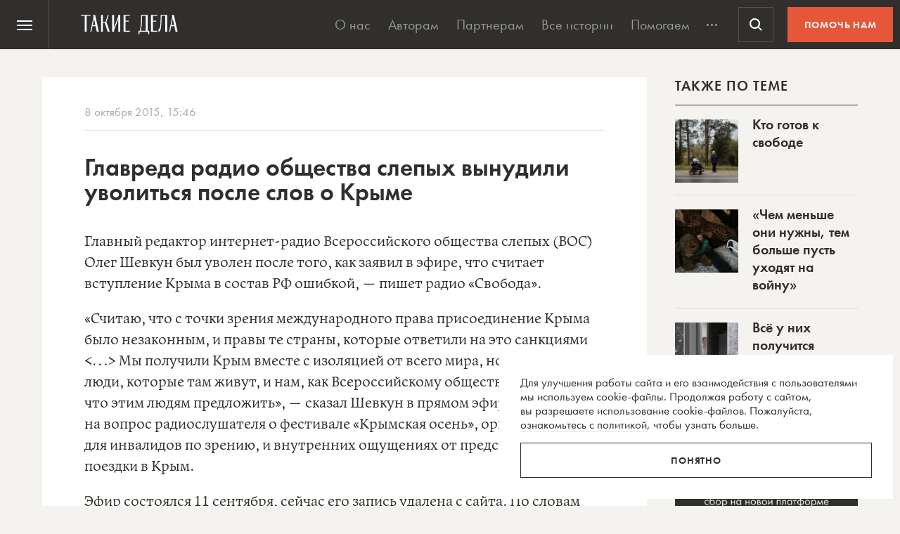

--- FILE ---
content_type: text/html; charset=UTF-8
request_url: https://takiedela.ru/wp-content/plugins/nuzhnapomosh/spvc.php?post_id=14136
body_size: 34
content:
498

--- FILE ---
content_type: text/html; charset=utf-8
request_url: https://www.google.com/recaptcha/api2/anchor?ar=1&k=6LcD3KoZAAAAAI5hPfFun6eo3dleI3bWN4CRDq6b&co=aHR0cHM6Ly90YWtpZWRlbGEucnU6NDQz&hl=en&v=PoyoqOPhxBO7pBk68S4YbpHZ&size=invisible&anchor-ms=20000&execute-ms=30000&cb=s8yqwsaww7m
body_size: 48893
content:
<!DOCTYPE HTML><html dir="ltr" lang="en"><head><meta http-equiv="Content-Type" content="text/html; charset=UTF-8">
<meta http-equiv="X-UA-Compatible" content="IE=edge">
<title>reCAPTCHA</title>
<style type="text/css">
/* cyrillic-ext */
@font-face {
  font-family: 'Roboto';
  font-style: normal;
  font-weight: 400;
  font-stretch: 100%;
  src: url(//fonts.gstatic.com/s/roboto/v48/KFO7CnqEu92Fr1ME7kSn66aGLdTylUAMa3GUBHMdazTgWw.woff2) format('woff2');
  unicode-range: U+0460-052F, U+1C80-1C8A, U+20B4, U+2DE0-2DFF, U+A640-A69F, U+FE2E-FE2F;
}
/* cyrillic */
@font-face {
  font-family: 'Roboto';
  font-style: normal;
  font-weight: 400;
  font-stretch: 100%;
  src: url(//fonts.gstatic.com/s/roboto/v48/KFO7CnqEu92Fr1ME7kSn66aGLdTylUAMa3iUBHMdazTgWw.woff2) format('woff2');
  unicode-range: U+0301, U+0400-045F, U+0490-0491, U+04B0-04B1, U+2116;
}
/* greek-ext */
@font-face {
  font-family: 'Roboto';
  font-style: normal;
  font-weight: 400;
  font-stretch: 100%;
  src: url(//fonts.gstatic.com/s/roboto/v48/KFO7CnqEu92Fr1ME7kSn66aGLdTylUAMa3CUBHMdazTgWw.woff2) format('woff2');
  unicode-range: U+1F00-1FFF;
}
/* greek */
@font-face {
  font-family: 'Roboto';
  font-style: normal;
  font-weight: 400;
  font-stretch: 100%;
  src: url(//fonts.gstatic.com/s/roboto/v48/KFO7CnqEu92Fr1ME7kSn66aGLdTylUAMa3-UBHMdazTgWw.woff2) format('woff2');
  unicode-range: U+0370-0377, U+037A-037F, U+0384-038A, U+038C, U+038E-03A1, U+03A3-03FF;
}
/* math */
@font-face {
  font-family: 'Roboto';
  font-style: normal;
  font-weight: 400;
  font-stretch: 100%;
  src: url(//fonts.gstatic.com/s/roboto/v48/KFO7CnqEu92Fr1ME7kSn66aGLdTylUAMawCUBHMdazTgWw.woff2) format('woff2');
  unicode-range: U+0302-0303, U+0305, U+0307-0308, U+0310, U+0312, U+0315, U+031A, U+0326-0327, U+032C, U+032F-0330, U+0332-0333, U+0338, U+033A, U+0346, U+034D, U+0391-03A1, U+03A3-03A9, U+03B1-03C9, U+03D1, U+03D5-03D6, U+03F0-03F1, U+03F4-03F5, U+2016-2017, U+2034-2038, U+203C, U+2040, U+2043, U+2047, U+2050, U+2057, U+205F, U+2070-2071, U+2074-208E, U+2090-209C, U+20D0-20DC, U+20E1, U+20E5-20EF, U+2100-2112, U+2114-2115, U+2117-2121, U+2123-214F, U+2190, U+2192, U+2194-21AE, U+21B0-21E5, U+21F1-21F2, U+21F4-2211, U+2213-2214, U+2216-22FF, U+2308-230B, U+2310, U+2319, U+231C-2321, U+2336-237A, U+237C, U+2395, U+239B-23B7, U+23D0, U+23DC-23E1, U+2474-2475, U+25AF, U+25B3, U+25B7, U+25BD, U+25C1, U+25CA, U+25CC, U+25FB, U+266D-266F, U+27C0-27FF, U+2900-2AFF, U+2B0E-2B11, U+2B30-2B4C, U+2BFE, U+3030, U+FF5B, U+FF5D, U+1D400-1D7FF, U+1EE00-1EEFF;
}
/* symbols */
@font-face {
  font-family: 'Roboto';
  font-style: normal;
  font-weight: 400;
  font-stretch: 100%;
  src: url(//fonts.gstatic.com/s/roboto/v48/KFO7CnqEu92Fr1ME7kSn66aGLdTylUAMaxKUBHMdazTgWw.woff2) format('woff2');
  unicode-range: U+0001-000C, U+000E-001F, U+007F-009F, U+20DD-20E0, U+20E2-20E4, U+2150-218F, U+2190, U+2192, U+2194-2199, U+21AF, U+21E6-21F0, U+21F3, U+2218-2219, U+2299, U+22C4-22C6, U+2300-243F, U+2440-244A, U+2460-24FF, U+25A0-27BF, U+2800-28FF, U+2921-2922, U+2981, U+29BF, U+29EB, U+2B00-2BFF, U+4DC0-4DFF, U+FFF9-FFFB, U+10140-1018E, U+10190-1019C, U+101A0, U+101D0-101FD, U+102E0-102FB, U+10E60-10E7E, U+1D2C0-1D2D3, U+1D2E0-1D37F, U+1F000-1F0FF, U+1F100-1F1AD, U+1F1E6-1F1FF, U+1F30D-1F30F, U+1F315, U+1F31C, U+1F31E, U+1F320-1F32C, U+1F336, U+1F378, U+1F37D, U+1F382, U+1F393-1F39F, U+1F3A7-1F3A8, U+1F3AC-1F3AF, U+1F3C2, U+1F3C4-1F3C6, U+1F3CA-1F3CE, U+1F3D4-1F3E0, U+1F3ED, U+1F3F1-1F3F3, U+1F3F5-1F3F7, U+1F408, U+1F415, U+1F41F, U+1F426, U+1F43F, U+1F441-1F442, U+1F444, U+1F446-1F449, U+1F44C-1F44E, U+1F453, U+1F46A, U+1F47D, U+1F4A3, U+1F4B0, U+1F4B3, U+1F4B9, U+1F4BB, U+1F4BF, U+1F4C8-1F4CB, U+1F4D6, U+1F4DA, U+1F4DF, U+1F4E3-1F4E6, U+1F4EA-1F4ED, U+1F4F7, U+1F4F9-1F4FB, U+1F4FD-1F4FE, U+1F503, U+1F507-1F50B, U+1F50D, U+1F512-1F513, U+1F53E-1F54A, U+1F54F-1F5FA, U+1F610, U+1F650-1F67F, U+1F687, U+1F68D, U+1F691, U+1F694, U+1F698, U+1F6AD, U+1F6B2, U+1F6B9-1F6BA, U+1F6BC, U+1F6C6-1F6CF, U+1F6D3-1F6D7, U+1F6E0-1F6EA, U+1F6F0-1F6F3, U+1F6F7-1F6FC, U+1F700-1F7FF, U+1F800-1F80B, U+1F810-1F847, U+1F850-1F859, U+1F860-1F887, U+1F890-1F8AD, U+1F8B0-1F8BB, U+1F8C0-1F8C1, U+1F900-1F90B, U+1F93B, U+1F946, U+1F984, U+1F996, U+1F9E9, U+1FA00-1FA6F, U+1FA70-1FA7C, U+1FA80-1FA89, U+1FA8F-1FAC6, U+1FACE-1FADC, U+1FADF-1FAE9, U+1FAF0-1FAF8, U+1FB00-1FBFF;
}
/* vietnamese */
@font-face {
  font-family: 'Roboto';
  font-style: normal;
  font-weight: 400;
  font-stretch: 100%;
  src: url(//fonts.gstatic.com/s/roboto/v48/KFO7CnqEu92Fr1ME7kSn66aGLdTylUAMa3OUBHMdazTgWw.woff2) format('woff2');
  unicode-range: U+0102-0103, U+0110-0111, U+0128-0129, U+0168-0169, U+01A0-01A1, U+01AF-01B0, U+0300-0301, U+0303-0304, U+0308-0309, U+0323, U+0329, U+1EA0-1EF9, U+20AB;
}
/* latin-ext */
@font-face {
  font-family: 'Roboto';
  font-style: normal;
  font-weight: 400;
  font-stretch: 100%;
  src: url(//fonts.gstatic.com/s/roboto/v48/KFO7CnqEu92Fr1ME7kSn66aGLdTylUAMa3KUBHMdazTgWw.woff2) format('woff2');
  unicode-range: U+0100-02BA, U+02BD-02C5, U+02C7-02CC, U+02CE-02D7, U+02DD-02FF, U+0304, U+0308, U+0329, U+1D00-1DBF, U+1E00-1E9F, U+1EF2-1EFF, U+2020, U+20A0-20AB, U+20AD-20C0, U+2113, U+2C60-2C7F, U+A720-A7FF;
}
/* latin */
@font-face {
  font-family: 'Roboto';
  font-style: normal;
  font-weight: 400;
  font-stretch: 100%;
  src: url(//fonts.gstatic.com/s/roboto/v48/KFO7CnqEu92Fr1ME7kSn66aGLdTylUAMa3yUBHMdazQ.woff2) format('woff2');
  unicode-range: U+0000-00FF, U+0131, U+0152-0153, U+02BB-02BC, U+02C6, U+02DA, U+02DC, U+0304, U+0308, U+0329, U+2000-206F, U+20AC, U+2122, U+2191, U+2193, U+2212, U+2215, U+FEFF, U+FFFD;
}
/* cyrillic-ext */
@font-face {
  font-family: 'Roboto';
  font-style: normal;
  font-weight: 500;
  font-stretch: 100%;
  src: url(//fonts.gstatic.com/s/roboto/v48/KFO7CnqEu92Fr1ME7kSn66aGLdTylUAMa3GUBHMdazTgWw.woff2) format('woff2');
  unicode-range: U+0460-052F, U+1C80-1C8A, U+20B4, U+2DE0-2DFF, U+A640-A69F, U+FE2E-FE2F;
}
/* cyrillic */
@font-face {
  font-family: 'Roboto';
  font-style: normal;
  font-weight: 500;
  font-stretch: 100%;
  src: url(//fonts.gstatic.com/s/roboto/v48/KFO7CnqEu92Fr1ME7kSn66aGLdTylUAMa3iUBHMdazTgWw.woff2) format('woff2');
  unicode-range: U+0301, U+0400-045F, U+0490-0491, U+04B0-04B1, U+2116;
}
/* greek-ext */
@font-face {
  font-family: 'Roboto';
  font-style: normal;
  font-weight: 500;
  font-stretch: 100%;
  src: url(//fonts.gstatic.com/s/roboto/v48/KFO7CnqEu92Fr1ME7kSn66aGLdTylUAMa3CUBHMdazTgWw.woff2) format('woff2');
  unicode-range: U+1F00-1FFF;
}
/* greek */
@font-face {
  font-family: 'Roboto';
  font-style: normal;
  font-weight: 500;
  font-stretch: 100%;
  src: url(//fonts.gstatic.com/s/roboto/v48/KFO7CnqEu92Fr1ME7kSn66aGLdTylUAMa3-UBHMdazTgWw.woff2) format('woff2');
  unicode-range: U+0370-0377, U+037A-037F, U+0384-038A, U+038C, U+038E-03A1, U+03A3-03FF;
}
/* math */
@font-face {
  font-family: 'Roboto';
  font-style: normal;
  font-weight: 500;
  font-stretch: 100%;
  src: url(//fonts.gstatic.com/s/roboto/v48/KFO7CnqEu92Fr1ME7kSn66aGLdTylUAMawCUBHMdazTgWw.woff2) format('woff2');
  unicode-range: U+0302-0303, U+0305, U+0307-0308, U+0310, U+0312, U+0315, U+031A, U+0326-0327, U+032C, U+032F-0330, U+0332-0333, U+0338, U+033A, U+0346, U+034D, U+0391-03A1, U+03A3-03A9, U+03B1-03C9, U+03D1, U+03D5-03D6, U+03F0-03F1, U+03F4-03F5, U+2016-2017, U+2034-2038, U+203C, U+2040, U+2043, U+2047, U+2050, U+2057, U+205F, U+2070-2071, U+2074-208E, U+2090-209C, U+20D0-20DC, U+20E1, U+20E5-20EF, U+2100-2112, U+2114-2115, U+2117-2121, U+2123-214F, U+2190, U+2192, U+2194-21AE, U+21B0-21E5, U+21F1-21F2, U+21F4-2211, U+2213-2214, U+2216-22FF, U+2308-230B, U+2310, U+2319, U+231C-2321, U+2336-237A, U+237C, U+2395, U+239B-23B7, U+23D0, U+23DC-23E1, U+2474-2475, U+25AF, U+25B3, U+25B7, U+25BD, U+25C1, U+25CA, U+25CC, U+25FB, U+266D-266F, U+27C0-27FF, U+2900-2AFF, U+2B0E-2B11, U+2B30-2B4C, U+2BFE, U+3030, U+FF5B, U+FF5D, U+1D400-1D7FF, U+1EE00-1EEFF;
}
/* symbols */
@font-face {
  font-family: 'Roboto';
  font-style: normal;
  font-weight: 500;
  font-stretch: 100%;
  src: url(//fonts.gstatic.com/s/roboto/v48/KFO7CnqEu92Fr1ME7kSn66aGLdTylUAMaxKUBHMdazTgWw.woff2) format('woff2');
  unicode-range: U+0001-000C, U+000E-001F, U+007F-009F, U+20DD-20E0, U+20E2-20E4, U+2150-218F, U+2190, U+2192, U+2194-2199, U+21AF, U+21E6-21F0, U+21F3, U+2218-2219, U+2299, U+22C4-22C6, U+2300-243F, U+2440-244A, U+2460-24FF, U+25A0-27BF, U+2800-28FF, U+2921-2922, U+2981, U+29BF, U+29EB, U+2B00-2BFF, U+4DC0-4DFF, U+FFF9-FFFB, U+10140-1018E, U+10190-1019C, U+101A0, U+101D0-101FD, U+102E0-102FB, U+10E60-10E7E, U+1D2C0-1D2D3, U+1D2E0-1D37F, U+1F000-1F0FF, U+1F100-1F1AD, U+1F1E6-1F1FF, U+1F30D-1F30F, U+1F315, U+1F31C, U+1F31E, U+1F320-1F32C, U+1F336, U+1F378, U+1F37D, U+1F382, U+1F393-1F39F, U+1F3A7-1F3A8, U+1F3AC-1F3AF, U+1F3C2, U+1F3C4-1F3C6, U+1F3CA-1F3CE, U+1F3D4-1F3E0, U+1F3ED, U+1F3F1-1F3F3, U+1F3F5-1F3F7, U+1F408, U+1F415, U+1F41F, U+1F426, U+1F43F, U+1F441-1F442, U+1F444, U+1F446-1F449, U+1F44C-1F44E, U+1F453, U+1F46A, U+1F47D, U+1F4A3, U+1F4B0, U+1F4B3, U+1F4B9, U+1F4BB, U+1F4BF, U+1F4C8-1F4CB, U+1F4D6, U+1F4DA, U+1F4DF, U+1F4E3-1F4E6, U+1F4EA-1F4ED, U+1F4F7, U+1F4F9-1F4FB, U+1F4FD-1F4FE, U+1F503, U+1F507-1F50B, U+1F50D, U+1F512-1F513, U+1F53E-1F54A, U+1F54F-1F5FA, U+1F610, U+1F650-1F67F, U+1F687, U+1F68D, U+1F691, U+1F694, U+1F698, U+1F6AD, U+1F6B2, U+1F6B9-1F6BA, U+1F6BC, U+1F6C6-1F6CF, U+1F6D3-1F6D7, U+1F6E0-1F6EA, U+1F6F0-1F6F3, U+1F6F7-1F6FC, U+1F700-1F7FF, U+1F800-1F80B, U+1F810-1F847, U+1F850-1F859, U+1F860-1F887, U+1F890-1F8AD, U+1F8B0-1F8BB, U+1F8C0-1F8C1, U+1F900-1F90B, U+1F93B, U+1F946, U+1F984, U+1F996, U+1F9E9, U+1FA00-1FA6F, U+1FA70-1FA7C, U+1FA80-1FA89, U+1FA8F-1FAC6, U+1FACE-1FADC, U+1FADF-1FAE9, U+1FAF0-1FAF8, U+1FB00-1FBFF;
}
/* vietnamese */
@font-face {
  font-family: 'Roboto';
  font-style: normal;
  font-weight: 500;
  font-stretch: 100%;
  src: url(//fonts.gstatic.com/s/roboto/v48/KFO7CnqEu92Fr1ME7kSn66aGLdTylUAMa3OUBHMdazTgWw.woff2) format('woff2');
  unicode-range: U+0102-0103, U+0110-0111, U+0128-0129, U+0168-0169, U+01A0-01A1, U+01AF-01B0, U+0300-0301, U+0303-0304, U+0308-0309, U+0323, U+0329, U+1EA0-1EF9, U+20AB;
}
/* latin-ext */
@font-face {
  font-family: 'Roboto';
  font-style: normal;
  font-weight: 500;
  font-stretch: 100%;
  src: url(//fonts.gstatic.com/s/roboto/v48/KFO7CnqEu92Fr1ME7kSn66aGLdTylUAMa3KUBHMdazTgWw.woff2) format('woff2');
  unicode-range: U+0100-02BA, U+02BD-02C5, U+02C7-02CC, U+02CE-02D7, U+02DD-02FF, U+0304, U+0308, U+0329, U+1D00-1DBF, U+1E00-1E9F, U+1EF2-1EFF, U+2020, U+20A0-20AB, U+20AD-20C0, U+2113, U+2C60-2C7F, U+A720-A7FF;
}
/* latin */
@font-face {
  font-family: 'Roboto';
  font-style: normal;
  font-weight: 500;
  font-stretch: 100%;
  src: url(//fonts.gstatic.com/s/roboto/v48/KFO7CnqEu92Fr1ME7kSn66aGLdTylUAMa3yUBHMdazQ.woff2) format('woff2');
  unicode-range: U+0000-00FF, U+0131, U+0152-0153, U+02BB-02BC, U+02C6, U+02DA, U+02DC, U+0304, U+0308, U+0329, U+2000-206F, U+20AC, U+2122, U+2191, U+2193, U+2212, U+2215, U+FEFF, U+FFFD;
}
/* cyrillic-ext */
@font-face {
  font-family: 'Roboto';
  font-style: normal;
  font-weight: 900;
  font-stretch: 100%;
  src: url(//fonts.gstatic.com/s/roboto/v48/KFO7CnqEu92Fr1ME7kSn66aGLdTylUAMa3GUBHMdazTgWw.woff2) format('woff2');
  unicode-range: U+0460-052F, U+1C80-1C8A, U+20B4, U+2DE0-2DFF, U+A640-A69F, U+FE2E-FE2F;
}
/* cyrillic */
@font-face {
  font-family: 'Roboto';
  font-style: normal;
  font-weight: 900;
  font-stretch: 100%;
  src: url(//fonts.gstatic.com/s/roboto/v48/KFO7CnqEu92Fr1ME7kSn66aGLdTylUAMa3iUBHMdazTgWw.woff2) format('woff2');
  unicode-range: U+0301, U+0400-045F, U+0490-0491, U+04B0-04B1, U+2116;
}
/* greek-ext */
@font-face {
  font-family: 'Roboto';
  font-style: normal;
  font-weight: 900;
  font-stretch: 100%;
  src: url(//fonts.gstatic.com/s/roboto/v48/KFO7CnqEu92Fr1ME7kSn66aGLdTylUAMa3CUBHMdazTgWw.woff2) format('woff2');
  unicode-range: U+1F00-1FFF;
}
/* greek */
@font-face {
  font-family: 'Roboto';
  font-style: normal;
  font-weight: 900;
  font-stretch: 100%;
  src: url(//fonts.gstatic.com/s/roboto/v48/KFO7CnqEu92Fr1ME7kSn66aGLdTylUAMa3-UBHMdazTgWw.woff2) format('woff2');
  unicode-range: U+0370-0377, U+037A-037F, U+0384-038A, U+038C, U+038E-03A1, U+03A3-03FF;
}
/* math */
@font-face {
  font-family: 'Roboto';
  font-style: normal;
  font-weight: 900;
  font-stretch: 100%;
  src: url(//fonts.gstatic.com/s/roboto/v48/KFO7CnqEu92Fr1ME7kSn66aGLdTylUAMawCUBHMdazTgWw.woff2) format('woff2');
  unicode-range: U+0302-0303, U+0305, U+0307-0308, U+0310, U+0312, U+0315, U+031A, U+0326-0327, U+032C, U+032F-0330, U+0332-0333, U+0338, U+033A, U+0346, U+034D, U+0391-03A1, U+03A3-03A9, U+03B1-03C9, U+03D1, U+03D5-03D6, U+03F0-03F1, U+03F4-03F5, U+2016-2017, U+2034-2038, U+203C, U+2040, U+2043, U+2047, U+2050, U+2057, U+205F, U+2070-2071, U+2074-208E, U+2090-209C, U+20D0-20DC, U+20E1, U+20E5-20EF, U+2100-2112, U+2114-2115, U+2117-2121, U+2123-214F, U+2190, U+2192, U+2194-21AE, U+21B0-21E5, U+21F1-21F2, U+21F4-2211, U+2213-2214, U+2216-22FF, U+2308-230B, U+2310, U+2319, U+231C-2321, U+2336-237A, U+237C, U+2395, U+239B-23B7, U+23D0, U+23DC-23E1, U+2474-2475, U+25AF, U+25B3, U+25B7, U+25BD, U+25C1, U+25CA, U+25CC, U+25FB, U+266D-266F, U+27C0-27FF, U+2900-2AFF, U+2B0E-2B11, U+2B30-2B4C, U+2BFE, U+3030, U+FF5B, U+FF5D, U+1D400-1D7FF, U+1EE00-1EEFF;
}
/* symbols */
@font-face {
  font-family: 'Roboto';
  font-style: normal;
  font-weight: 900;
  font-stretch: 100%;
  src: url(//fonts.gstatic.com/s/roboto/v48/KFO7CnqEu92Fr1ME7kSn66aGLdTylUAMaxKUBHMdazTgWw.woff2) format('woff2');
  unicode-range: U+0001-000C, U+000E-001F, U+007F-009F, U+20DD-20E0, U+20E2-20E4, U+2150-218F, U+2190, U+2192, U+2194-2199, U+21AF, U+21E6-21F0, U+21F3, U+2218-2219, U+2299, U+22C4-22C6, U+2300-243F, U+2440-244A, U+2460-24FF, U+25A0-27BF, U+2800-28FF, U+2921-2922, U+2981, U+29BF, U+29EB, U+2B00-2BFF, U+4DC0-4DFF, U+FFF9-FFFB, U+10140-1018E, U+10190-1019C, U+101A0, U+101D0-101FD, U+102E0-102FB, U+10E60-10E7E, U+1D2C0-1D2D3, U+1D2E0-1D37F, U+1F000-1F0FF, U+1F100-1F1AD, U+1F1E6-1F1FF, U+1F30D-1F30F, U+1F315, U+1F31C, U+1F31E, U+1F320-1F32C, U+1F336, U+1F378, U+1F37D, U+1F382, U+1F393-1F39F, U+1F3A7-1F3A8, U+1F3AC-1F3AF, U+1F3C2, U+1F3C4-1F3C6, U+1F3CA-1F3CE, U+1F3D4-1F3E0, U+1F3ED, U+1F3F1-1F3F3, U+1F3F5-1F3F7, U+1F408, U+1F415, U+1F41F, U+1F426, U+1F43F, U+1F441-1F442, U+1F444, U+1F446-1F449, U+1F44C-1F44E, U+1F453, U+1F46A, U+1F47D, U+1F4A3, U+1F4B0, U+1F4B3, U+1F4B9, U+1F4BB, U+1F4BF, U+1F4C8-1F4CB, U+1F4D6, U+1F4DA, U+1F4DF, U+1F4E3-1F4E6, U+1F4EA-1F4ED, U+1F4F7, U+1F4F9-1F4FB, U+1F4FD-1F4FE, U+1F503, U+1F507-1F50B, U+1F50D, U+1F512-1F513, U+1F53E-1F54A, U+1F54F-1F5FA, U+1F610, U+1F650-1F67F, U+1F687, U+1F68D, U+1F691, U+1F694, U+1F698, U+1F6AD, U+1F6B2, U+1F6B9-1F6BA, U+1F6BC, U+1F6C6-1F6CF, U+1F6D3-1F6D7, U+1F6E0-1F6EA, U+1F6F0-1F6F3, U+1F6F7-1F6FC, U+1F700-1F7FF, U+1F800-1F80B, U+1F810-1F847, U+1F850-1F859, U+1F860-1F887, U+1F890-1F8AD, U+1F8B0-1F8BB, U+1F8C0-1F8C1, U+1F900-1F90B, U+1F93B, U+1F946, U+1F984, U+1F996, U+1F9E9, U+1FA00-1FA6F, U+1FA70-1FA7C, U+1FA80-1FA89, U+1FA8F-1FAC6, U+1FACE-1FADC, U+1FADF-1FAE9, U+1FAF0-1FAF8, U+1FB00-1FBFF;
}
/* vietnamese */
@font-face {
  font-family: 'Roboto';
  font-style: normal;
  font-weight: 900;
  font-stretch: 100%;
  src: url(//fonts.gstatic.com/s/roboto/v48/KFO7CnqEu92Fr1ME7kSn66aGLdTylUAMa3OUBHMdazTgWw.woff2) format('woff2');
  unicode-range: U+0102-0103, U+0110-0111, U+0128-0129, U+0168-0169, U+01A0-01A1, U+01AF-01B0, U+0300-0301, U+0303-0304, U+0308-0309, U+0323, U+0329, U+1EA0-1EF9, U+20AB;
}
/* latin-ext */
@font-face {
  font-family: 'Roboto';
  font-style: normal;
  font-weight: 900;
  font-stretch: 100%;
  src: url(//fonts.gstatic.com/s/roboto/v48/KFO7CnqEu92Fr1ME7kSn66aGLdTylUAMa3KUBHMdazTgWw.woff2) format('woff2');
  unicode-range: U+0100-02BA, U+02BD-02C5, U+02C7-02CC, U+02CE-02D7, U+02DD-02FF, U+0304, U+0308, U+0329, U+1D00-1DBF, U+1E00-1E9F, U+1EF2-1EFF, U+2020, U+20A0-20AB, U+20AD-20C0, U+2113, U+2C60-2C7F, U+A720-A7FF;
}
/* latin */
@font-face {
  font-family: 'Roboto';
  font-style: normal;
  font-weight: 900;
  font-stretch: 100%;
  src: url(//fonts.gstatic.com/s/roboto/v48/KFO7CnqEu92Fr1ME7kSn66aGLdTylUAMa3yUBHMdazQ.woff2) format('woff2');
  unicode-range: U+0000-00FF, U+0131, U+0152-0153, U+02BB-02BC, U+02C6, U+02DA, U+02DC, U+0304, U+0308, U+0329, U+2000-206F, U+20AC, U+2122, U+2191, U+2193, U+2212, U+2215, U+FEFF, U+FFFD;
}

</style>
<link rel="stylesheet" type="text/css" href="https://www.gstatic.com/recaptcha/releases/PoyoqOPhxBO7pBk68S4YbpHZ/styles__ltr.css">
<script nonce="macLVZ-X-4_UmY38U2vDlg" type="text/javascript">window['__recaptcha_api'] = 'https://www.google.com/recaptcha/api2/';</script>
<script type="text/javascript" src="https://www.gstatic.com/recaptcha/releases/PoyoqOPhxBO7pBk68S4YbpHZ/recaptcha__en.js" nonce="macLVZ-X-4_UmY38U2vDlg">
      
    </script></head>
<body><div id="rc-anchor-alert" class="rc-anchor-alert"></div>
<input type="hidden" id="recaptcha-token" value="[base64]">
<script type="text/javascript" nonce="macLVZ-X-4_UmY38U2vDlg">
      recaptcha.anchor.Main.init("[\x22ainput\x22,[\x22bgdata\x22,\x22\x22,\[base64]/[base64]/[base64]/[base64]/[base64]/[base64]/KGcoTywyNTMsTy5PKSxVRyhPLEMpKTpnKE8sMjUzLEMpLE8pKSxsKSksTykpfSxieT1mdW5jdGlvbihDLE8sdSxsKXtmb3IobD0odT1SKEMpLDApO08+MDtPLS0pbD1sPDw4fFooQyk7ZyhDLHUsbCl9LFVHPWZ1bmN0aW9uKEMsTyl7Qy5pLmxlbmd0aD4xMDQ/[base64]/[base64]/[base64]/[base64]/[base64]/[base64]/[base64]\\u003d\x22,\[base64]\x22,\x22wo5WIsKyw4Fqw5vDkGxYw5tqQMK4RzxKwrTCrsO+asOxwrwGJQQbGcK4M0/DnSVtwqrDpsOcHWjCkD3CucOLDsK7VsK5TsOnwobCnV4bwqUAwrPDgFrCgsOvGsOowozDlcOJw5wWwpV5w4QjPj3CvMKqNcKKAcOTUlzDg0fDqMKpw7XDr1Idwr1Bw5vDgcOKwrZ2wp/CqsKcVcKWdcK/McK+dG3DkWZDwpbDvUdfSSTCgcOoRm9mPsOfIMKIw4VxTVLDg8KyK8OpcinDgWvCmcKNw5LCh3ZhwrcewrVAw5XDnC3CtMKRORA6wqIXwojDi8KWwo3Cn8O4wr5DwpTDksKNw7TDt8K2wrvDmx/Cl3B9NSgzwo/DjcObw70UZEQceyLDnC0rO8Kvw5cfw4rDgsKIw6TDp8Oiw64Sw7MfAMOKwqUGw4dJGcO0wpzCo2nCicOSw6/DqMOfHsKGYsOPwpt0GsOXUsOpa2XCgcK3w5HDvDjCl8K6wpMZwpjCo8KLwojCuWRqwqPDpMO9BMOWYMOLOcOWOcOEw7FZwr/CrsOcw4/[base64]/ClHkfwpHCp8KWwr3ClCvDrsOfw7PDocOTwpZQwodTJsKfwp7Dq8KBI8OvDcO0wqvCssOZOk3CqALDtlnCsMO3w7djCn1QH8OnwoAfMMKSwoLDosOYbA/[base64]/DiGjCvXInLcOYwqcWSQUBO0LDssOCN2/Cn8OwwqhBKcKtwozDr8OdcsOaf8KfwoDCqsKFwp7DvxZyw7XCpcKLWsKzaMK4YcKhKUvCiWXDjsOmCcOBIhIdwo5uwpjCv0bDnW0PCMK5LH7Cj2o7wro8PlbDuSnCo2/CkW/[base64]/wofDr21FdMOJw5Z5w4xpw45EPcKBc8KwL8OHXsKQw7Quwocrw6IgecKjO8OOMsOjw7jCkMKGw4TDtjRGw6PDlVcpJMOFE8KuU8K6YMOdWh9bY8Ojw7TDlcOLwpnCl8KyYndpdMKpZEZ5wrDDlMKEwoHCpMKGI8O/GBtmSBAEUXZTUMO2eMKhwrHCqsKgwp4kw7/CmsOaw79aTcOeXMO5bMOOw4Y4w4XCssOuwpfDhsOZwpVcFkzConjCtcO5dkXCoMKzw5PDoxDDmWbCpcKvwrh/AsOfa8Osw77CkC7DsEhRwrfDrcKnecOtw7bDlcO3w4FVN8OZw6/DuMOiB8KIwpx1a8K3XCDDpcKcw6HCoyESw5fDpsKmZ0bDlybDhMODw45Cw5oKG8Kjw7d6WsOddyXCtsK6RT/DqjnDvTtiRsO/RVfDplPCsW/Co0fCuyHCpWgjZ8KKCMK0w5LDgsKnwqnDhwDDoxTCnxPDhcKrw4xeNCnDiGbChBbCqMKXOsOTw6tmwp13XMKEUXxfw4BjcVpPwp7CtcO0HsKUBQzDuDXCrsONwq/Cth5BwpnDlkLDsF93OynDinUIJALDkMOCC8OYw6I2w5Qaw6MjTjdDIDbCisKMw4vCgWFXw6rCnGLDkQvDhcO/w6pNIjImeMKLwpjDusKHG8K3w4tswohVw6ZXQsOzwr5lw4BHwp1fBsKWHz0nBsKmw481wr7Cs8Obwrkpw7jClA/Dqy/DoMONG1xyAsOkZ8KzGkg0w5RQwpAVw7YQwqoJwqTCj3fDjsO/d8OJw5sew4rCpMOuSsKPw67DsTd8VVHDsTDCmMOFDMKuF8OoYjdOwpEcw5jDlX4nwqHDv0ZYScOjT1nCtsOrDMODZGAUIMOHw4A1w7wFw7zDlzrDtQZAw7gMYkbCosOTw4/DscKCwoYqUAgrw4tIwrrDjMO/w4ABwq0VwrPCrm0Qw5VGw5J2w4Y4w6Ngw6zCqsKhMFDCk0d1wohJfyotwqXCqcOrPMKaBk/DlMKjWsKywrPDvsOMB8KLw6bCqcOGwo1Mw549LcKmw6UNwr0tDWNiQUhhLcKdamvDqsKfXMOGUcKyw4Qlw4tNZiwnRMORwqTDqA0uDsK/w5bCqcOpwo7DggwSwrvCsVllwpgYw6R6w4/DpsOYwpAjWMKhFWo/bgnCl3Bjw6VKBnROw7rCvsKmw7zCnGcWw7zDl8OuKw/CpsOUw5DDjMOcwoHCrFrDssKzVMOFLsKXwr/CgMKFw4vChsKAw4bCiMK4wr9LTB40wrfDun7Crzp1YcKkbMKfwrHCs8O+w6UZwrDCusKJw7YrQg9NJxV+wpRlw7vDtcKdScKbGSDCs8KFwrXDj8OtGsOXZ8OHFMKqcsKKdivDlSLCnSHDu3/CucKIFDzDhnTDlcKLw7IAwrnDvzZdwpnDhcOYYcKoQFFlQ3sRw6pdQ8K7wp/[base64]/b8OQNX3ChMKlw700ScKXZCtmw44kwoDCgitMeMOlIEHCsMKfFnrCm8OCOAZXwrNow6UDZ8OowqvDu8OhIsO+Lhk/wrbCgMO9w5lRHsKywrwZw7PDvyZ2fMOcLyzDi8OnXgTDlm/[base64]/CgcK3eClqwoRQZ8OoScONw6RqE8OpMx5HHXV5woY+MFvCgzfDoMOedFLDvsOswr7DmcKYAyUVw6LCsMO+w5bCq3fCmAMURg0wE8KiXMKkNsOlV8Ovwrg5w7nDjMOrc8KdZBrDrjUFwrgGXcKxwozDkMK4wqMFw4RTPkrCl3HDnz/DgUXDhxhEwoERMBg0LH1Qw70XfsKmwovDsGXCm8O4CyDDpHjCqRHCs29PKGsrXjsBw5B6A8KSXMOJw6MGVF/Cr8Odw7vDtBfClMKKQSNlUTnDq8OOwqZJw7wgwqHCtWFFfsO5IMKUbCrCkFJrw5XCjcOgwox2wrEfQ8KUwo1Lw5B+wocAQMKuwrXDgMKNGsORJXbCihBOwrHCnFrDgcKVw7MLNMOFw6bCgy0rGnzDgSp6H2zCh2Jnw7/[base64]/[base64]/DlcO4wr7CgsO4esKTMcKbW2EowpAuw75vFX3CoH7Co03ChcOJw5RdYsOaE0Y1wokWI8OUHQMuw5fDmsKlwqPDhMK6w6Uhe8ODwq7DiQTDrsORe8OqMC/Do8OXahrCrsKCw7pCwpzCmsOMwqwuNCbCmsKNaCNmw7DDj1Fyw5jDlkNoeX15w6kXwoEXcsO6WirCgUHDnsORwq/CgDlsw6vDgcKAw6bCvcOGcMOnBmfCm8KIwqnCnsOGw4RSwpTCjT0yfk52woHDqMK9IQ8XF8K4w4lWd13Ci8OmHl3CshNiwpcKwqM8w7dkEDUQw6DDjcKbQnnDngwtwofClkNqAcKMw7TDnMKcw5Fgw4tUf8OBJivDpBHDpHYRTMKvwqw/w4bDt3lEw6swS8KzwqXCvsOQDyTDvURbwpfCrGRPwrBrYXjDoDzDgsK0w7LCtVvCqAbDpQ1edMKcwp7CssK9wqrChgc6wr3DmsKJLXrDiMOww7DDscO4TlBWwr/[base64]/[base64]/[base64]/Dq8KlLMOMwofCqsOVw44VLkfDiiB9w5xywrdvw5lsw4pbD8KRMSPCj8O5w4HCq8KESGlJwrpgTTtFwpXDlnPCgEs2YsOKTnvDj3bDq8K2worDsRQjwpTCoMKFw5cIYMO7wo/DrxzDnnrDmBoiwoDDo2PDulswWsOtPcK0wpLDoAvDqxDDuMKswp8Pwq5XIcOYw5Ifw7UtQcKbwqYKFsKiVEZGA8OTKcOeejFrw7ARwobCg8Otwodkwq/CryrDqwRpShHCiGLDncK5w7d3wqTDmjvCjhE8wobCncKhw4LCqwI/wqfDiFfClcK1E8K2w5vDg8OKwonDp0ItwoRCwpDCqcKsKsKHwrTCtxMyFhZ0SMKqw7x1QTUlwqdbcMKTw4rCssOwFSXDi8OdRMK+QcKYFWFzwojDrcKaQmzCrcKjPEzCkMKaQMKPwoYMXCPCosKJw5HDisOUfsOtwrw6wo9/XQ8YOQNTw7rDucKTW1RvRMO8w5TCqMKxwqZ5woHCoW51EMOrw4V5CULDrsK0w7jDhnPDgQfDnsKNw5hSXQRkw4odw6bDmMK4w5N5wqTDhzx/wrDCu8OeAnMvwohPw48gw7k0wo8JKMOJw71ER3IfO1TCvWYlAkQMwqnDkUojNR3DijDDlcO4BMOgTwvCnXRTacKxwpXDt2xMw5/[base64]/DrsKBwprDt8KAIzxSw4HCjWcyF8OWEjUHw4pSwqDDjHPDpFzCsmfCsMOxw4g5w79Ww6LChcO5A8KMWjzClsKOwpMsw4plw5JTw5hvw4sLwqJFw4YNCVlVw403A3c6YTXDq0ofw5vCk8Kbw4/CmcKAZsOxHsOfwrRHwqlzVVXDlB07KykZwozCplYGwr3Du8Ouw5E0Wnxow4vDr8OgblvDmcODHMKfBAzDlEUuFTHDhcKvS0JPbMK1OVTDo8K3GcKSexHDl2Maw4vDosOYHsODwpvDjSLCt8KMZlnCiG93w4d/woVkwoBHN8OiXkYvchARw5QseDbCscK8d8Ofwp3DvsK6wptwMS3Dl0rDg1ZnYC3DhsOccsKOwosoXsKcGMKhY8Kgwr0zVnoVVzvCq8Knw7Q4wpXDm8KQwqQNwoFhw55ZMcOqw70PW8K+wpJlCXXDkBJPNAXCjFvCj1ofw7DCi0zDtMK/w7zCpxYSYMKBUGc3ccOjVcOiw5TDocOdw4oMw4XCtMO0ZU7DklJNwo3DiHZ/[base64]/DucOmw63DvcO9wpFsAcKdCitHa0khQR/CvkLDmiTCsXvCiFwEAMOlLcKxwqfDmDjCuHDDocKlaCbCl8K1LcONwrnDhMKecMK6C8K0w5NGJEtxwpTDn2nCusOmw6bCuw/[base64]/CicOgw6wGwq4WG2lCE8O3w6MOwqwheATCr2bDtcKvHAzDp8OwwrzCiDjCnw5XQzYZIlHCqmrCm8KFJyplwpXDkcKkMCt/GcOcDm0LwqhPw792HcOpw5LCnh4FwoslCXfDoSTDncO/[base64]/Dr8KwDcK9TT3CncObw5LCn8O2w6bDhMKCwqzCoCLCgcKGwpsiwqrDl8K8EV7DsiRJVMKkwr/Dm8Ouwqk0w6tIScOxw5pUAMO4XcOGwqvDoDEEwrPDi8OGccKowoR0JAMUwohew6zCrMOowoXDoRjCqMOYdRvDn8OMwoTDs0cMw5tdwrUwU8Kbw4EUw6DCrxs/TidZwrzDm0bCsiIZwpwowoTDisKdFsKVwpQMw6E1VsOuw65Xwp84w53DhWzCgsOTw4VFTTcxw59qETPDtG7Dlk0DKB9/[base64]/w6YrEMKOwrLDg30OVhTCtcKIbnTCk8OEw5YTOzVJPkHDlSjCisK3w43CjcKsKMO1w44qw47CjsKzBcOtb8KoLUBuw5N+CMOdwrxBw4PCi1jCpsK6YMKOwoXCtk7DgUjCh8KpWXxPwpwcTiXCsHLDnh/Co8KUUCtxwoTDn0PCqcKFw4jDmsKUNT4EaMOhwr7DmizDosKTCzxow48MwprChQPDsAB4M8Omw77CiMOyP0DCgsKsaR/DkMOncQ3CncOBfXfCnkg0LcOtZcOFwoPCv8K0wrnCsBPDu8KNwoJ1S8Omw5R/wpPCtlPCiQPDu8KUIyTCtgjCisOQcxHDpcOEw6/DuU5AMcKrZwvDhcORdMOTZsOvw5lawpEtwpfCv8KUwprCkMKxwoQ+wo3CjMOHwrLDtUvDgFwsLAhWdRJyw4l+fMONw7xPwpjDjic/[base64]/CtsKTw6BiZW3Cm3/[base64]/Dp8Kpw6jCqGDDrsKLwoMREsKUw5NiZiLDqcKPwp7DlDHCjSfDksOLIE3CgsODAmfDo8Kzw5Aewp7CnQluwobCqFLDkCnDm8Ocw57Di2tmw4vCvcKEwoHDl3LCo8Ktw6TDgcOUccKrPQ81GMKdG3h1IAEnw6Yhw6/DujfCgXnDhMO3CRnDgy7CqcKZAMKdwpzDpcKqwrQowrTDvRLCmz9sUEZCw6fDlgTCl8O4w6nDr8OVfsOow6JNGBZiw4YwInsHUxYJQsO2BzHCpsK1Sg1fwpUxw5jCnsKIS8K0fGXCsAhJw6EnAG/CrFAWWMOYwovDn3DCjlFzAMKoeQZrwoHDimIdwoQCTcK3wr/Dn8OpJcKCwpjCl03CpXVfw6ZtwrfDi8OqwrtdMsKHw5rDocORw5YQDMK0UMO1CQ/CojPCjMKsw6EtZcKOMsK7w4VwKsKaw7HDlEQiw4vCkj3DpysICWV/w4AxaMKSw4XDoUjDtcO6wo/CliZbB8OBbcKTGGzDlR/CqVoWJTjCm3JeKMO5L1bDuMOOwrFuD0rCoF7DhzTCvMOYAsKgHsKpw4fDlcOywqUxA24zwr/[base64]/DgQ0xE8KfP3Z4wp90wo/[base64]/Z150wpvDkwTDlsK8wp1JCkcadg03w7rDlMOQw6vCmMOtfE7DlENKU8K7w6IOVsOHw4LCv0wGwqfCssKyPH1Gw7AZCMOTc8Kcw4VkdGrDn1huU8OpOibCjcKCPMKjZQbDh1vDlcKzYTcGwrlFwqfCi3HCpjrCphrCoMO/w5TChcKlOMOsw5NBOMOyw5QwwpJoScO3Gi7CkiUuwoDDucKVw5vDv2PDn3PCngtbO8OrZMKUJSbDp8O4w6U2w4kdXzXCsCDChMKowrTDscKXwoHDucKBwprChWjCjhIZKg/CkHFxw6/[base64]/Cg2x+w4nDmsK4X0nDiMOJwqoywoMrGMKhAcKHe3fChknDjhkyw5pSTG7CucKbw7/DgcOqwrrCqsOxw4UnwoY9woTCpMKfwpvChMOXwrkNw57DnzvCkm92w7HDmsKsw67DrcOgwobDgsKVEzDCosKnaBA7EsKRcsK5KSvDucK4wqhfwozCosOEwo/CiSdXYsOQFcKnwonDsMKoPzjDoxVCw63CpMKZwojDqcORwpEjwoxbwqPDnsOWwrfDlsOaNcKDeBLDqcKKAcKgWmrDmcKeLAPCn8OdZTfClsKNf8K7c8OtwoNZw7IIwoZ6wr/[base64]/PT4bXMOREQ/Dg1TCqgluTyUUwoJbw5XCgxjDjgXDu30qwqbCmGPDn2xjw5Elwp/CjzXDsMKMw619KEQfO8ODwo/Dv8KUw4XDhsOewobCmWEibMOrw4Nlw5HDgcKZLm1SwovDhwoNIcKxw5rCl8OfJcOZwoA5LcO1IsO5cmdxw6EqJcKvw7HDnwrCjMOOZyYjdiY9w5PClQtbwobDsQdKc8Oqwq06ZsOqw5jCjH3CicObw6/DlnV/DwrDh8OhaFPDkDVqDQTCn8KlwpXDjMKwwo3CqTPCnsKcOxzCssOMwp8aw7PDnWNpw5ojTsKOVsKGwp/Dr8KKQ0Vdw5XDl1YSfhx/YsKfw7RsVMOawrHCoXDDnQlYdMOMFjXClMObwrLDiMKewonDpnVaVCAGWiZ1OsOow7J/bHbDlMK4KcKFZjbCp0HCuxzCp8Oww7HCgCXCrcKxwoXCgsOYTMOhEcOiEU/CiTktTcKnw43DicOzw4XDh8KLw7QtwqJpw4bDgMK/[base64]/DgcOXGV/CgSvDvyTDg8O2YcKpccOJfcOCwrEHLcK5wq/Cr8O5eCnCsix8wrLCknN8woRCw5jCvsOCw6QbcsONw5vDvBHDlWjCg8ORJEl5I8Ouw63DtcKbDHBIw4jCqMKYwptgFMOhw5jDuktWw53ChBAswrHDvwwUwosHA8KUwroLw5dLacK8bUDCtXZbW8Kmw5nChMOSw4nDicOzw5VeEQLCksOpw6rChj1TJ8OQw7BWZcO/w7RzCsOHwoXDkiZIw6NJw5fCnGV8LMOqwo3DrcKlNcK5wobCicK8aMOlw4jCqnZ4cVQvAQXCnsOzw49FPMOpDhp0w7PDsHvCog/[base64]/ClcKIKwLDmFTDqjdicRPCpcOnwp9kbTdZwo7Cj2NXw7DDkcKkLsOZwogSwo1pwrRgwr5/wqDDsQ3CkWjDiS3DgAXClBVrYMOAB8KXVXTDrybDiVgjJMOJwqDCksK/wqFPasO/NcOnwpDCnsKPBX3DnMO8wrw1wrNGw7PCs8O0a0/CiMKmVsOHw43ClMOOwqsLwrwZMSvDhMKRTVjCnzfCinQsYGhqfMOow4XCgVVVGGvDpsK6LcObIcOBOhMcchUcIA3CpmrDsMKow7zCq8KfwpNPw7vDmxfCjQfCujnCg8OVw4DCnsOWwqEvw4YwLmZKdldCw4HDmEDDu3HChiXCvcKVESFhbHVnwpoJwpZUXMOew71/eUnCnMK+w5HCtcK9S8OAY8Kmw5PDiMKfwpvDrWzDj8OZw6bCicKpQTRrwqDDrMOSw7zDmghQw5/DpcK3w6bCjwsIw6sxGMKJdGHDv8KTw7l/[base64]/CvMOKQMOow43CqsK+wq4jJcOJwrHCnMO8esKlGCDCoMO2wpHCiBfDvzTCsMKOwo3CuMOXWcO6wp/CqcOacWfClFjDvCfDqcOYwoFmwr3DjyoEw7xbwrJ/KMKDwpTCjzTDucKLDsK/[base64]/woLDpMOaHSdfbBPChcOAw4Iew5MudWoCw77CpMO+woTDnWDDqcOqwrcLBcOdTHBzcChcwpHCtWrCmsO9B8OswpAZwoJ2w6lJC2TCnkkuOWdefQnCsBrDuMOcwo4ewp7CrsOkHMKTw7oEw4/Dk3/DqT3Dig5cG3I2J8OQaklSwoLDrFksCcKXw6VsYhvDq38QwpVPw7ZBcCLDpQNxw6/DiMKEw4FVEcKxwpwCWDnCkiFZGgNEw7/ClMOgFnoyw5fDrcKPwrnCpMK8JcKNw6bDk8Okw5Flw6HCscO3wpoywozDr8K3w57DsxxJw7TChBnDnsORKUXCsSfDhhPClh8cC8K3HkbDvg9Iw6tuw4I5wqnCtnw1wqwHwrLDiMKjwp5EwpnCsMKrSRV/[base64]/[base64]/DocO+HF/CucKpw47CuQPDgMKRw5TDmMKTw5k0wq0iQWhXw4rChghfNsKQw4XCj8KtZcOKw4vDqMKIwpNXdn5OPMKHFsK+wq0TIMOIFMOuAMKnwpLDlmLChi/DrMOWwo/[base64]/[base64]/CvRIFccKkOkLCocKWwqsowrbDvE/DgH5Aw5lELQjCjsKwXcKhw7/ClXJPZytlXMKHe8K1D0/CvcOZBsKEw69PR8Krwrt9QcK3wqIhWRTDo8OBw7PCj8O/[base64]/CkxtjJCPCiMOJKsOVw6trw64easO5wpjDtsK4OBjCryddw5nCqC7DkHkDwrViw5TCvn0FNC4Ww5zDsUVqwoDDsMO9w4cQwpMUw4/CkcKUPy17LgfDh1dwXMOZKsOWb0/CnsOReVNywobDgsKMw7/ClFLCgsKkal0Tw5BOwp3Co1PDvcO9w5vDvcK2wrjDvMKzwrpsd8KxCXl+wrsje1JUw70SwpvCp8OCw5BNCMKXc8OeXMOGElXDlkrDkBk7w6XCucOyJC8EXELDpQgiGW3Cu8KqZUnDmgnDlXHCuF4lw6pWaRbCmcOlGsKhw5DCusKDw6PCoXc/[base64]/DrMOtM8OhdxjDo8K6w6tjAjlQw6bCscKvVS7DrkN9w4zDu8KzwrnCqMK/ZcKjfHl5a0x7wosfwqBCw79zw4zCjWzDukrDpDBgw5jDqFE7w7RPbE1/w4fCvxjDjcK2LRhSJ2zDr2PCrMKPL0nCk8OMwocUDwRcw681XsKAKsKDwrVGw6YdQsOUVcKnwqYDwpHDunnDmcKCw5M5E8KTw5JLPXfCu10dI8KsdcKHDsOWbsOqTEbDrjzDiU/Di2LDp27Dn8Oxw4V0wrBKwoDCjMKhw7vDjl9Cw4QcKMKGwprDmcKdwpjDmDA7W8OdaMKkw5hpKCfDh8KbwqoVO8OPVMOhKBDDqcK6w617NVVITxPDmC3DvMO2CRLDomh9w6nCjx7Du0rDksOzJlfDp0bCh8OaVg8+woQ/[base64]/DhV/Dr3/Dh3t6fMKkw5g+RcKOwqhxbljDhcOvAwVhdMKdw5HDpAvClSgQKUh7w4zClcOFb8Ocw4l7wo1Hw4Uzw7lna8KHw6/DqMOsFRzDs8OGwp/CmMK6NH/[base64]/Cn0DDu2w/PwTDgGzDtsKewpNnHwwmdMOVeMKrwqDCvsOVCSjDgwbDu8OMOcKawrLDiMKXWEjDpnrCkCNIw7/CicOuHMKtIRZjIFDCt8KhEsOkB8KhVWnCn8KfCcKZZTnCqinDi8OJQ8Klw6xMwp3DisOUw6rDrwkPMWzDkHI0wrbCr8KWbsKlw5TDkBfCo8KYwqvDg8K6AkrCpMOgGWoOw782AGfCncOJw6TDq8OIEk58w6w+w5TDg1sMw74xclzCtiNhwp7DrFDDgy/[base64]/wq7CuMOvwqQSPw1uWMOmKSbClFwMwoIGw4vDvSbDnwHCv8K/wpADwqDDsDTChsKVwoPCuAvDrcKuQMO4w6cKWU3Cj8KqdBAtwrFNw5/CjMO6w4vCq8KrWcOjwpACZjTDtcKjT8KgUMKpU8O1woHCsRPCpsKjwrPCvWdsF3ckw7YTQS/CrMO2CXsyRncdw6oEw6jCncOecSvDgMORT1fDqMOdwpDCg1vCiMOrYcK/aMOrwpl1woADw6nDmB3DpmvCi8KAw5llfmEqNcKhwoTCh2/[base64]/MA3DhyA+SHFKw4TCoFrCpMKow6bDlUtKecKvcw7CgnjDlArDlTnDrkrDkcK6w6fChBVRwqc9G8Ovwq7Ci2/CnsKYUsOFw5vDuiodTUzDi8OTwoTDnVc5K2DDq8KTV8KYw7dowq7Cu8KrUXfDk3zDs1nCm8Ovwo/Cv2A0SMOGb8K0GMKqwoVLwoHCmUnCvsO8w695WMKKY8OaMMKKTMKxwrkBw7Fnw6cpD8Ojwr7DrsOZw5dTwonDoMOfw6Fdwr0lwrx3w67DlQBQw5gNwrnDpcKrw4fDp2zCiU/DvCvDtznCr8OvwqnDmsOWwowbJnMYRxE0EkLChBvDk8OJw63DssKdTsKtw7MwFhjClkEOFHjDp2pFFcOII8KzfCrCjmLCqBHCp1zCmEXCjsOeVGNfw7fDhsOJDVnDtMKDS8Obwr9FwprDrMKRwpvCs8OOwpjDisOgJsOJZn/CrcOERWYwwrrDsRzCi8KLMMKUwpIEwoDCm8OAw5siwo/CijMcPMOBwoFMVnJidj41F2gUAsKPw4l5WlrDqFnCgFYNXU3Dh8OZw71FFyt0wqxaXAdXcgBxw40lw7NXwqUswoPClz3ClVHChRvCgj3DkhU7MiAbZV3CsxRnOcKswpDDtFLDn8Kld8KrZ8Ofw4LDmMKJN8KQw6ZDwp/DsC/CtsKbczYxCyVnwrc1BSYDw5Qcwog5AsKBI8OGwpUnVGLDlBXDlXnCmcOYw4R6aRVJwqrDhcKDOsOUDMK7wqvCgsKxZFsLKAHCmVTCtMK9TMOuesK1LGDCvcK8bMOXdsKDMcOJw4jDoQPDv3AjaMO6wqnCrAXDhgMMwo/DgMOXw7XCusKQO1rDncKywp0kw7rCkcO2w4bDkGvDisKEwpjDrR3CrcKuw7rDvHzCmMKoYgnCs8Kbwo/DqHPDmwvDtSZ8w4JTK8O9YMOAwqjCgAbCrcOpwq1WWsKywrfCtsKTfUM7wp/[base64]/w5zCgsOTwpvCjRsgG8Okw4TClyxyw7vDjMKHw6XDr8ONwqnDs8OCE8KawozCjH7DiVfDnRpRw6ZTworCo1MvwpnClMKOw6zDrkh0HDJaH8O1ScK8b8OnYcKreFFnwotow5Udwp5aLlfDtkwlM8KvdcKdw4oRwp/DtcKvOk/CuVcBw4I8wpbDnHdMwoN9wpcAKFvDvG56Omhzw4rCn8OjNMKjdX3DqsOYwpZLw6/DtsO/IcKFwpx4w7YXHnESwqIMD07Du2jCvn7Dji/DoX/[base64]/DkQPCtsOmBUVSw4tMw47Du8Orw6RWQjjCrcOeA0x/[base64]/[base64]/OsOjEmnDisOkw4gXWTrDlX/Cuh7Cg8OLw5fDmhbCui/CjcOIwoQOw6hCw78Jw6/CssKvwqjDpiV9wqoAU0nDmsO2wrBBaCM3cmM6em3DksOXdiIyWDdwZcKCK8O8O8OuKznCh8OLDiTDi8KkNMKbw6/[base64]/CnMO/wol+EEFlwok9f2PCpgrCqMO4XToYwrzDoAwoXlAEe2QZQDbDsxw+w5kbw74ecsKAw7orQsO/TMO+wpFLw5FxXy5nw7/DgEVuw5ZxCMODw5sewqLDk1bCpTgFfsOVw6FCwqdEb8KAwqHDswLClQrCicKqw5jDsWRpZjMGwoPCtgFxw5PCtBnDgHfDjk0FwoBzfMKqw7wjwplGw5YhA8O2w7PCvcONw45EfB3Dr8OYK3AgO8OaCsK/CBDCtcOkcsKgVSY1YMONT0bCosKFw6/[base64]/Du8OtezFERhDDlGPCthINNT5Uw5k6wrZ6DMKBw6TCgcKxSn8BwoNucD/Cu8OmwqsTwo98wp7Ch3jCoMKeAgLCszF6CMO7JUTCmDERP8KjwqNtMWE7BsOxw6MRFsKBOsOBEXpfUUPCosO4Q8OEbUjCpcOlHy/CignCvjMCw6HDnXouV8OmwoHCvFsABCspw7fDr8O/RAs3PcKOEMKwwp7CpnTDu8OjDMOLw5R7w4LCjcKYw4HDlQbDmHjDn8Obw5nCv2rDoW7CtMKIw7g7wqJJwqdRBAMZw7TDhsOpw5AvwrbDiMKgRMOnwrF1AMKew5hXO1jCnVhlw5Fmw548w4gSwpfCqsOrAlLCsmnDijjChx/Dm8KowqLCm8OURMO8XcOif01/[base64]/Dr8K6AUAXdMOcIhjCghTDnsOcw4ZUMWPCnMONTknDgMKBw7gNw4lswoJXAHHCrcOFMMKjBMKkYywEwpbCsVAkNzvCuA89IMK/UCRawozDscKpQFTCkMK8NcKLwprCk8OGLcKgwpkQw4/[base64]/DpXJ6egvClxvChMOPw4xhccOuwq8pw78Dw57Do8KOKzV3wrLCrCg2TcK1H8KMdMOrwofCr0UKRMKwwp/[base64]/DnXMPwq/DnnDCmTLCiWhKLWgzw7XDqlTCrMKBUcOLwo4bKMKKNMOSw5nCvHdmbkRvAcKxw5kFwr0nwpJFw4XDlj/Cg8Oqw6Qgw4PDg14WwoxHacOMJxrCqcKRwoPCmijDkMKpw7vCoQl/w51Fw4s1w6cow7Ymc8OHJF/Co0DCtMOteiHCrMKywqnDvMO1GxNaw7PDlwV8ZifDjVbCvVYjw5tIwojDlcKsJjRDwoYubsKRHCPDjGtNUcKfwrXCiQvClcKgwpsrfQ/[base64]/w6PDr8OFHm8fw6XDvcOKw7ccV3rDg8KZdMKxFsO7FcOkwok/[base64]/CmcK+PgPCvncBdxrCgCQgMsOEfxDDqw8uckvCicKcRhXCjF40wrEqR8OoYcK0wo7DjMOSwrxlwpDCrBvCusKbwr/Dp2U3w5zCncKFw5M5wrd+TcKPw7VcMsO/UTwTw4nChcKzw7plwrd4wrTCmsKLasOxNMOHR8K/PsKjwoICECXDo1fDgsOZwpY0d8OYX8KSAC3Dp8OqwpM8woLChgHDs2LChMKUw5JKwrMDQ8KOw4XDpsOZHsKUYsOcwoTDqEM8w69aVSFqwrUIwo4Sw6ptbjxYwpjClCw0WsKBwoIHw4bDvgLCrTBybWHDr0/ClMOLwpJawqfCuSbDiMOTwqbCjcOTaWB2wojCrsK7f8Opw4bDvzPCjm7CiMK5w4nDssKeEDXCs3nDhF3CmcKHBMOvIUJ4WXMvwqXCm1Jpw4TDusOQbcODw4TDsVdDw6hPLsKEwqgfHBNPGB/[base64]/aFHDncOJX0pswofDr8OzbMKvfizDoMK1TB3CjMKRwphDwpJiwrbDmMKWXnoqOcOlfUTCqWJ9R8K9Cg/CocKiwrNsQxXCo0PCuFrClgvDkh4Cw5Yew6nCt3/ChS5ucMOSU3Ekw7/CgMKoLGrCtBnCjcO1w6QiwosQw7oEbRTCuDTCl8OTw6glw4Q/[base64]/Du8KGMcOFwpxxPFzDnsK+IMKVw5bCvcOwRMKiGTtTecOKMgIHwrHCpMKuTcOiw6Y4BMK/[base64]/w4gHE8OlJR/DnsKOwp7DtsKMwqFgd056AjoswqnChlA3w5wOYn7DnCTDssKLN8OVw6nDtgZ2OG3CgmfDgkDCssORHsOpwqfDrjLCs3LCosOfPQMidsODe8KgdiZkAxIJw7XCgnViw7zCgMK/wotLw4DDtMKDw5g9N3NBGsO1w7PCsgtBC8KlGyEjOyYDw5ACfcOQwofDnCVvO2h8CcOuwoMPw5gdworCh8OYw70OesOISMOeBwHDjsOJw7hfXcOiDV03OcKBIBnCtAE/w48VZ8OAH8O6w45lZSwzYsK/[base64]/DlMOpw5Vqw6Bdw5MswqdyNy9RaWfDlsK/w409Xk7DgsO+fcKOw7jDgcOqasOuTF/DvBnCqzkPwozCm8OFVBnClcOCRsKvwpk0w4DDtiFSwpUQL28kwq7DvX7Cl8KcCMKIw63DusKSwp/CqkDCmsKGeMO1w6cxwo3Ck8OQw5DCuMKqMMKHY0wuR8K3O3XDrjDCr8O4bsKLwoXCicOqZC5owqPCi8ONw7cLw6nDukTDjsOXw6vCq8OCw6fCqcOxw4suMA18ERjDmX4uw5sOwpFiBFp9JHPDgMOHw7LCin7CrMOcaw/ClzrCpsK7McKmMHrCgsKYMcKowpp2FABFS8K3wotyw5rCgmZFwrjCqsOmFcKQwqgew5ovP8OWAV7Cm8KmOMKyOC1fw47Cr8Ood8KJw7MjwrdNcwV/w4nDpitaEcKHIMKKSVw5wpEDw6nDisK9ZsO5wpwfNcOldcOfBz0kwpjCosOHW8OaNMKiCcOZQ8OpPcK+Gk9bI8K3woMDw7vCqcOBw6NhDDbChMOyw4PCkx9VPhMfwpTCvzkpw6PDl2LDtcKKwok1Y1XCo8KcelzDiMOWd3fCoTHDhEN3e8KEw6XDmMKRw5ZIAcK/BsKmwrkdwq/[base64]/Do2AVwqoVwqPDjMKOw4nCqRYKWcOgw5bDpsKpdcO/w5/[base64]/[base64]/Djl4ud3U8wowSOGzDhWnCmSdCVcOjw5AYw5/[base64]/DscOCw4nCj8KICcKOUsOya3DDocKGBcKswrbCpcOyB8KxwpnCoVvDpV/[base64]/DkMOcwo41XRt9VS9YIMOgwqbCssOgFk/DqRg3OGwQWFTCqwV3XC4ZYREJFcKkDkTDq8OHLsKmwrnDucKmckMCYzvCgsOoKsK9w5PDghrDvU/[base64]/woYkcSdPwoTCmAIdw7jCjw1Jw4vCgWd/w4wxw7jDqi4kwpspw7fCocOXdFPCiwBZe8KkVcKvwonDrMKQSh1fBcOvw7DDnRDDtcKTworDhcOfQsOvJXcJGhEjwpjDuX0iw4/CgMKRwqRdwrEIwr3CojnDncO+Y8Kww61USSQMTMOiwr4Sw4XCpMOiwoRXDMKtE8O0RWnDn8KHw7zDmhHCtsKSY8OWZ8OfF2R/eRI+wq1Tw5FDw7bDuh3DsggXEMK2RyjDqCErf8K9w7jDhRk2w7fCvxpgQ3HCn1bChRVPw7M+J8OIcDRpw4gdCAhqwr/ChSTDm8OCwoNWL8OaXsKBEsK4wroiBcKYw7jDiMO+fsOew5DCn8OrNUXDgsKFw5oJGmzDoQPDpR5fLMO9XQlhw5vCvD/[base64]/CmzNrIsO8wqk9EsOYwoo3AcKTw5pXwpJ1HcOww6rDncKiUH0Dw4nDjsOlJxrDmEfCiMO3DCfDri5VBVh2w6bCj3/DriHDkRtRWgHDpQrDgWJFZzNzw6TDgcOyW23Cn2tGEA9MdcO9wqzDtXFAw5wqw6wZw7U6wrDCjcKkNDHDscKzwpIowrvDhVEsw5t/Ak4oZkvDoEzCgkAew4c4BcOuKC53w4DCi8Obw5DDqi1eWcOqw5NrEUUxwq3CksKIwoXDvMO2w5jCgcO3w7XDq8K7czB3w7PDiGhZHDfCv8OFIsOI\x22],null,[\x22conf\x22,null,\x226LcD3KoZAAAAAI5hPfFun6eo3dleI3bWN4CRDq6b\x22,0,null,null,null,0,[21,125,63,73,95,87,41,43,42,83,102,105,109,121],[1017145,652],0,null,null,null,null,0,null,0,null,700,1,null,0,\[base64]/76lBhn6iwkZoQoZnOKMAhk\\u003d\x22,0,0,null,null,1,null,0,1,null,null,null,0],\x22https://takiedela.ru:443\x22,null,[3,1,1],null,null,null,1,3600,[\x22https://www.google.com/intl/en/policies/privacy/\x22,\x22https://www.google.com/intl/en/policies/terms/\x22],\x22Mrs3iZeGURZipXdXxiyFlZX8WknfkjxrFHlZqsSZe54\\u003d\x22,1,0,null,1,1768759024777,0,0,[98,243,203,130,212],null,[162,94,212],\x22RC-j-eAjTwGMsoHCg\x22,null,null,null,null,null,\x220dAFcWeA4FPA18NEKRJyxNrR6hrYNYXIHT2WxYqoSfzy4qu-wtoYkl9f0RfS0vzqq3iN-h7rDyWOUmRb-0TjbuLV7fg_MCwtG1LA\x22,1768841824563]");
    </script></body></html>

--- FILE ---
content_type: text/html; charset=utf-8
request_url: https://www.google.com/recaptcha/api2/aframe
body_size: -248
content:
<!DOCTYPE HTML><html><head><meta http-equiv="content-type" content="text/html; charset=UTF-8"></head><body><script nonce="C6kafwxxu-RdQh8hE0w4dA">/** Anti-fraud and anti-abuse applications only. See google.com/recaptcha */ try{var clients={'sodar':'https://pagead2.googlesyndication.com/pagead/sodar?'};window.addEventListener("message",function(a){try{if(a.source===window.parent){var b=JSON.parse(a.data);var c=clients[b['id']];if(c){var d=document.createElement('img');d.src=c+b['params']+'&rc='+(localStorage.getItem("rc::a")?sessionStorage.getItem("rc::b"):"");window.document.body.appendChild(d);sessionStorage.setItem("rc::e",parseInt(sessionStorage.getItem("rc::e")||0)+1);localStorage.setItem("rc::h",'1768755427572');}}}catch(b){}});window.parent.postMessage("_grecaptcha_ready", "*");}catch(b){}</script></body></html>